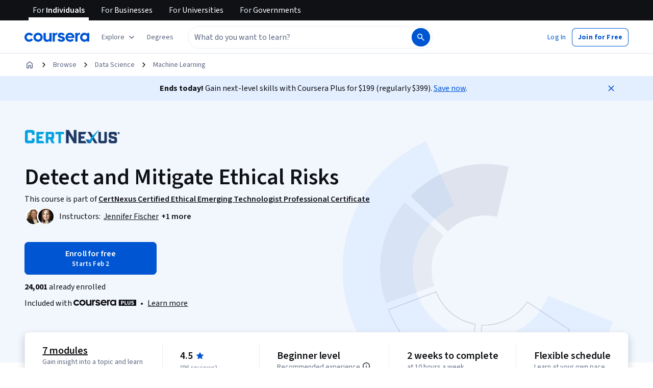

--- FILE ---
content_type: application/javascript
request_url: https://d3njjcbhbojbot.cloudfront.net/webapps/r2-builds/br/consumer-description-page/61.72cf8aa1726de48f0fcd.js
body_size: 2277
content:
(window.webpackJsonp=window.webpackJsonp||[]).push([[61],{Ilrd:function(module,e,a){"use strict";a.r(e);var n,t=a("q1tI"),r=a("MnCE"),l=a("HOoY"),c=a("21WM"),u=a("OkD5"),i=a("RIqP"),s=a.n(i),o=a("OhL7"),d=a("DU3t"),m=a("vXr1"),g=a("xt11"),b=a("SgS+"),p=a("UjO/"),O=a("AraO"),v=a("bOUb"),f=a("ANGm"),j=a("btYL"),E=a("FkXk"),y=a("FQ1Q"),C=a("qgve"),D=a("oSvV"),h=a("Qq5t"),L=a("1p3z"),w=a("9rXm"),P=a("dG23"),k=a("3tO9"),I=a.n(k),S=a("U+Ud"),T=a("QyDr"),R=a("G1Jy"),U=a("+geL"),B=a("90ZJ"),V=a("+Uvd"),M=a("vO9+"),X=a("R5jj"),F=a("Hdzc"),G=a("Vvv6"),A=a("gUyT"),q=a("wVnT"),z=a("nEvo"),H=a("vQJn"),N=a("oi42"),J=a("GEPi"),x=a("vbsF"),Q=a("fFPH"),ConsumerProfessionalCertificatePageRenderer=function(e){var a=e.pageData,n=e.pageConfig,r=Object(S.a)({ssr:!1}),l=!(null==a||!a.isCareerRolePathway),c=Object(J.b)(),u=c.enableXDPRedesignPhase1,i=c.enableXDPRedesignKIM,s=u||i;if(!n||!n.modules.length)return null;var o=s?[{name:x.a.ContentCount},{name:x.a.Reviews},{name:x.a.Difficulty},{name:x.a.Duration},{name:x.a.EarnCertificate}]:[{name:x.a.ContentCount},{name:x.a.Reviews},{name:x.a.Difficulty},{name:x.a.Duration},{name:x.a.Schedule},{name:x.a.Stackability},{name:x.a.EarnCertificate}],m=n.modules.map(function(e){var n;switch(e.name){case x.b.PageBanner:return t.createElement(B.a,{key:e.name,config:e,pageData:a});case x.b.ProductOverview:return t.createElement(z.a,{pageData:a,config:I()(I()({},e),{},{showHeroLanguageInfo:(null===(n=a.dubbedLanguages)||void 0===n?void 0:n.length)&&Object(Q.a)(a.dubbedLanguages),showAssignButton:r,keyInfoModule:{items:o},aboutModule:{subsections:[{name:d.w.LearningOutcomes},{name:d.w.Skills},{name:d.w.DetailsToKnow}]},productDetailItems:[x.c.ShareableCertificate,x.c.IndustryCertification,x.c.LanguagesWithMLInfo,x.c.RecentlyUpdated]}),key:e.name});case x.b.CareerOutcomes:return l?t.createElement(A.a,{pageData:a,key:e.name}):t.createElement(G.a,{pageData:a,key:e.name});case x.b.LearnerIncentive:return t.createElement(U.a,{pageData:a,key:e.name});case x.b.Syllabus:return t.createElement(H.a,{pageData:a,key:e.name});case x.b.RelatedSkills:return t.createElement(V.a,{pageData:a,key:e.name});case x.b.ComparisonTable:return t.createElement(T.a,{pageData:a,key:e.name});case x.b.RecommendationCollection:return t.createElement(R.a,{key:e.name});case x.b.Testimonials:return t.createElement(M.a,{pageData:a,key:e.name});case x.b.Upsell:return t.createElement(N.a,{key:e.name,config:{upsellCards:[x.d.CourseraPlusUpsellCard,x.d.DegreeUpsellCard,x.d.EnterpriseUpsellCard]}});case x.b.Faqs:return t.createElement(q.a,{pageData:a,key:e.name});case x.b.ThinBanner:return t.createElement(X.a,{key:e.name});case x.b.Breadcrumbs:return t.createElement(F.a,{pageData:a,key:e.name});default:return null}});return t.createElement(t.Fragment,null,m)},W=a("TINk"),Z=a("AOms"),K=a("r4eG"),Y=a("01c9"),ee=a("0kSB"),ae=a("68iW"),ne=a("ZBXl"),te=a("fPue"),re=a("xW5L"),le=a("T3zz"),ce=a("A3P4"),ue=a("Wljv"),ie=a("G/gM"),se=a("IPwS"),oe=a("Zl5S"),de=a("M4fd"),professional_certificate_ConsumerProfessionalCertificatePageRootContent=function(){var e,a,n,t,r,l,c=Object(h.d)(),u=Object(m.c)(),i=u.pathname,k=u.search,I=Object(m.e)().productSlug,S=Object(ue.a)("specialization",null==c?void 0:c.id),T=!(null==c||!c.isCareerRolePathway),R=Object(ne.b)().shouldShowXdpChanges,U=Object(J.b)(),B=U.enableXDPRedesignPhase1,V=U.enableXDPRedesignHero,M=U.enableXDPRedesignDescriptionRework,X=U.disableXDPThinBanner,F=Object(re.b)().showRecommendations,G=B||V,A=B||M;if(Object(L.a)({name:null==c?void 0:c.name,slug:null==c?void 0:c.slug,partners:null==c?void 0:c.partners,cardImageUrl:null==c?void 0:c.cardImageUrl,id:S,difficulty:null==c?void 0:c.difficultyLevel,productType:null==c?void 0:c.productVariant,careerGrowthInPercentage:null==c||null===(e=c.careerOutcomes)||void 0===e?void 0:e.careerGrowthInPercentage,medianEntryLevelSalary:null==c||null===(a=c.careerOutcomes)||void 0===a?void 0:a.medianEntryLevelSalary,jobOpeningsInUs:null==c||null===(n=c.careerOutcomes)||void 0===n?void 0:n.jobOpeningsInUs}),!c)return null;if(Object(de.a)(c.slug))Object(g.l)(Object(ie.a)(d.u.ProfessionalCertificate,D.b[c.slug]));else{if(c.productVariant===d.u.GoogleCertificate)return Object(o.d)(C.a,{pathname:i});(c.productVariant!==d.u.ProfessionalCertificate&&c.productVariant!==d.u.ExternalCertificate||I!==c.slug)&&Object(g.l)(Object(ie.a)(c.productVariant,c.slug,k))}var q=Object(ce.a)(c.partners,!!c.coBrandingEnabled),z=Object(b.a)(c.name,c.productVariant,c.slug),H=G?[{name:x.b.PageBanner},{name:x.b.Breadcrumbs}]:[{name:x.b.Breadcrumbs},{name:x.b.PageBanner}],N={modules:[].concat(H,[{name:x.b.ProductOverview}],s()(X?[]:[{name:x.b.ThinBanner}]),[{name:x.b.CareerOutcomes},{name:x.b.LearnerIncentive},{name:x.b.Syllabus}],s()(F?[{name:x.b.RecommendationCollection}]:[]),[{name:x.b.Testimonials},{name:x.b.Upsell},{name:x.b.Faqs}])};A&&(N.modules=N.modules.filter(function(module){return module.name!==x.b.ThinBanner}));var Q=!(null===(t=c.dubbedLanguages)||void 0===t||!t.length),me=Object(le.f)({pageData:c,pageConfig:N,overrides:R?{showRecommendations:!0}:void 0});return Object(o.d)(K.a,{navigationIdMap:le.c,productSlug:c.slug,hasDubbedLanguages:Q},Object(o.d)(W.a,{productId:c.id,productType:"s12n"},Object(o.d)(Y.a,{navigationLinks:me},Object(o.d)(ae.a,null,Object(o.d)(Z.a,{languages:{primaryLanguages:c.primaryLanguages,subtitleLanguages:null!==(r=c.subtitleLanguages)&&void 0!==r?r:[],translatedLanguages:null!==(l=c.translatedLanguages)&&void 0!==l?l:[],dubbedLanguages:Q?c.dubbedLanguages:null}},Object(o.d)(ee.a,{skillTags:c.skillTags},Object(o.d)(te.a,{translatedLanguages:c.translatedLanguages,productType:Object(se.a)(c.productVariant),originalLanguage:c.primaryLanguages[0]},Object(o.d)(p.a,{slug:c.slug}),Object(o.d)(f.a,{productTitle:z,navigationLinks:me,pageCta:Object(o.d)(O.a,{pageData:c,size:"small",onlyShowButton:!0}),partnerLogo:q&&q.length>1?Object(o.d)(y.a,{partners:q,isNavPlacement:!0}):Object(o.d)(j.a,{imageSrc:null==q?void 0:q[0].squareLogo,partnerName:null==q?void 0:q[0].name})}),Object(o.d)(ConsumerProfessionalCertificatePageRenderer,{pageData:c,pageConfig:N}),T&&Object(o.d)(w.a,{pageData:c}),!T&&Object(oe.a)(N)&&Object(o.d)(P.a,{pageData:c}),Object(o.d)(v.a,{pageCta:Object(o.d)(O.a,{pageData:c,size:"small",onlyShowButton:!0})}),Object(o.d)(E.a,{pageData:c,enableCrawlerIndexing:!0}))))))))},me=a("OKxv"),ge=a("ugs1"),be=a("vF7G"),pe=a("SPNV"),Oe=a("gYHq"),ve=a("HUoS"),fe=a("LwKw"),je=a("wMCg"),Ee=a("PisZ"),ye=a("/mCD"),Ce=a("gjrg"),De=a("hJow"),pages_ConsumerProfessionalCertificatePageDataProvider=function(e){var a=e.children;return t.createElement(fe.a,null,t.createElement(me.a,{productType:d.f.Specialization},t.createElement(Oe.b,null,t.createElement(ve.a,{savedProductType:ge.d.PROFESSIONAL_CERTIFICATE},t.createElement(De.a,{includeOpenCourseMemberships:!0},t.createElement(pe.a,null,t.createElement(be.a,{productType:"SPECIALIZATION"},t.createElement(ye.a,null,t.createElement(ne.a,null,t.createElement(Ee.a,{productVariant:"professional-certificate"},t.createElement(je.a,null,t.createElement(Ce.a,null,t.createElement(re.a,null,a)))))))))))))};e.default=Object(r.b)(l.a.createTrackedContainer(function(){return{namespace:{app:"unified_description_page",page:"consumer_professional_certificate_page"}}}))(function(){return n||(n=t.createElement(pages_ConsumerProfessionalCertificatePageDataProvider,null,t.createElement(c.a,null,t.createElement(u.a,null,t.createElement(J.a,null,t.createElement(professional_certificate_ConsumerProfessionalCertificatePageRootContent,null))))))})}}]);
//# sourceMappingURL=61.72cf8aa1726de48f0fcd.js.map